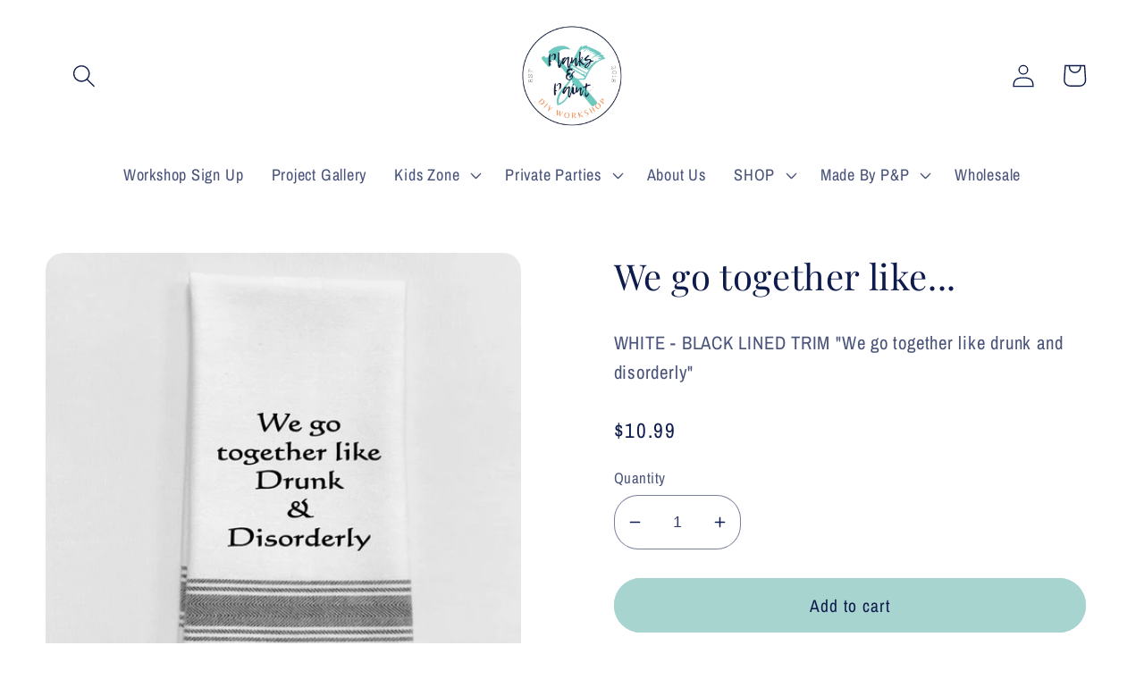

--- FILE ---
content_type: text/javascript; charset=utf-8
request_url: https://planksandpaint.com/products/wild-hare-designs-bb-w-120-we-go-together-like.js
body_size: 275
content:
{"id":7244456427609,"title":"We go together like...","handle":"wild-hare-designs-bb-w-120-we-go-together-like","description":"WHITE - BLACK LINED TRIM  \"We go together like drunk and disorderly\"","published_at":"2023-11-28T12:54:43-07:00","created_at":"2023-02-23T11:58:03-07:00","vendor":"Wild Hare Designs","type":"Home Accents","tags":["Faire"],"price":1099,"price_min":1099,"price_max":1099,"available":true,"price_varies":false,"compare_at_price":null,"compare_at_price_min":0,"compare_at_price_max":0,"compare_at_price_varies":false,"variants":[{"id":40418135933017,"title":"Default Title","option1":"Default Title","option2":null,"option3":null,"sku":"BB-W-120","requires_shipping":true,"taxable":true,"featured_image":null,"available":true,"name":"We go together like...","public_title":null,"options":["Default Title"],"price":1099,"weight":0,"compare_at_price":null,"inventory_management":"shopify","barcode":"35933017","requires_selling_plan":false,"selling_plan_allocations":[]}],"images":["\/\/cdn.shopify.com\/s\/files\/1\/0039\/4566\/0505\/products\/06f89b9a36da50b294f012859462438399cdec8f447800d02095b2186709b136.jpg?v=1677178684"],"featured_image":"\/\/cdn.shopify.com\/s\/files\/1\/0039\/4566\/0505\/products\/06f89b9a36da50b294f012859462438399cdec8f447800d02095b2186709b136.jpg?v=1677178684","options":[{"name":"Title","position":1,"values":["Default Title"]}],"url":"\/products\/wild-hare-designs-bb-w-120-we-go-together-like","media":[{"alt":null,"id":23782537461849,"position":1,"preview_image":{"aspect_ratio":1.002,"height":2421,"width":2425,"src":"https:\/\/cdn.shopify.com\/s\/files\/1\/0039\/4566\/0505\/products\/06f89b9a36da50b294f012859462438399cdec8f447800d02095b2186709b136.jpg?v=1677178684"},"aspect_ratio":1.002,"height":2421,"media_type":"image","src":"https:\/\/cdn.shopify.com\/s\/files\/1\/0039\/4566\/0505\/products\/06f89b9a36da50b294f012859462438399cdec8f447800d02095b2186709b136.jpg?v=1677178684","width":2425}],"requires_selling_plan":false,"selling_plan_groups":[]}

--- FILE ---
content_type: text/javascript; charset=utf-8
request_url: https://planksandpaint.com/products/wild-hare-designs-bb-w-120-we-go-together-like.js
body_size: 208
content:
{"id":7244456427609,"title":"We go together like...","handle":"wild-hare-designs-bb-w-120-we-go-together-like","description":"WHITE - BLACK LINED TRIM  \"We go together like drunk and disorderly\"","published_at":"2023-11-28T12:54:43-07:00","created_at":"2023-02-23T11:58:03-07:00","vendor":"Wild Hare Designs","type":"Home Accents","tags":["Faire"],"price":1099,"price_min":1099,"price_max":1099,"available":true,"price_varies":false,"compare_at_price":null,"compare_at_price_min":0,"compare_at_price_max":0,"compare_at_price_varies":false,"variants":[{"id":40418135933017,"title":"Default Title","option1":"Default Title","option2":null,"option3":null,"sku":"BB-W-120","requires_shipping":true,"taxable":true,"featured_image":null,"available":true,"name":"We go together like...","public_title":null,"options":["Default Title"],"price":1099,"weight":0,"compare_at_price":null,"inventory_management":"shopify","barcode":"35933017","requires_selling_plan":false,"selling_plan_allocations":[]}],"images":["\/\/cdn.shopify.com\/s\/files\/1\/0039\/4566\/0505\/products\/06f89b9a36da50b294f012859462438399cdec8f447800d02095b2186709b136.jpg?v=1677178684"],"featured_image":"\/\/cdn.shopify.com\/s\/files\/1\/0039\/4566\/0505\/products\/06f89b9a36da50b294f012859462438399cdec8f447800d02095b2186709b136.jpg?v=1677178684","options":[{"name":"Title","position":1,"values":["Default Title"]}],"url":"\/products\/wild-hare-designs-bb-w-120-we-go-together-like","media":[{"alt":null,"id":23782537461849,"position":1,"preview_image":{"aspect_ratio":1.002,"height":2421,"width":2425,"src":"https:\/\/cdn.shopify.com\/s\/files\/1\/0039\/4566\/0505\/products\/06f89b9a36da50b294f012859462438399cdec8f447800d02095b2186709b136.jpg?v=1677178684"},"aspect_ratio":1.002,"height":2421,"media_type":"image","src":"https:\/\/cdn.shopify.com\/s\/files\/1\/0039\/4566\/0505\/products\/06f89b9a36da50b294f012859462438399cdec8f447800d02095b2186709b136.jpg?v=1677178684","width":2425}],"requires_selling_plan":false,"selling_plan_groups":[]}